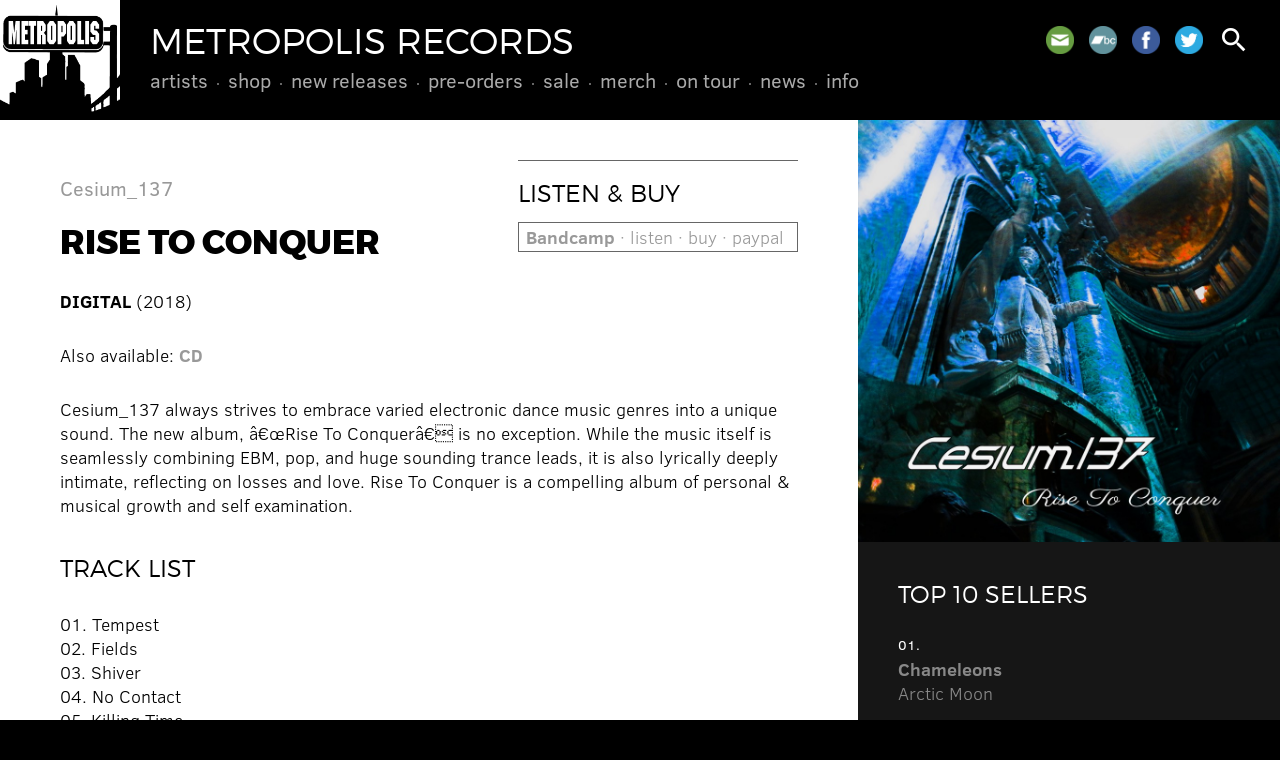

--- FILE ---
content_type: text/html; charset=UTF-8
request_url: https://metropolis-records.com/product/11598/rise-to-conquer
body_size: 2861
content:
<!DOCTYPE html>
<html>
<head>
<!-- @ DH 2o24 -->
<title>Rise To Conquer &ndash; Cesium_137 &ndash; Metropolis Records</title>
<meta http-equiv="Content-Type" content="text/html; charset=utf-8">
<meta name=viewport content="width=device-width, initial-scale=1">
<link rel="stylesheet" href="/js/flickity.css" type="text/css">
<link rel="stylesheet" href="/style.css?v=1727357886" type="text/css">
<link rel="stylesheet" href="https://fonts.googleapis.com/icon?family=Material+Icons">
<script type="text/javascript" src="/js/jquery.js"></script>
<script type="text/javascript" src="/js/jquery.simplemodal.js"></script>
<script type="text/javascript" src="/js/jquery.validate.min.js"></script>
<script type="text/javascript" src="/js/flickity.pkgd.min.js"></script>
<script type="text/javascript" src="/js/global.js"></script>
<link rel="shortcut icon" href="/images/metropolis.png" type="image/x-icon">
<link rel="apple-touch-icon" href="/images/metropolis.png">
<meta name="msapplication-TileColor" content="#000000">
<meta name="theme-color" content="#000000">
      <script type="text/javascript">

      var _gaq = _gaq || [];
      _gaq.push(['_setAccount', 'UA-41503174-1']);
      _gaq.push(['_setDomainName', 'metropolis-records.com']);
      _gaq.push(['_trackPageview']);
 
      (function() {
         var ga = document.createElement('script'); ga.type = 'text/javascript'; ga.async = true;
         ga.src = ('https:' == document.location.protocol ? 'https://ssl' : 'http://www') + '.google-analytics.com/ga.js';
         var s = document.getElementsByTagName('script')[0]; s.parentNode.insertBefore(ga, s);
      })();

      </script> 
      </head>
<body class="onesidebar product-detail">
<div id="hd">
<a href="/" id="metro"></a>
<a href="/"><h1>Metropolis Records</h1></a>
<div id="menu">
<ul>
<li><a href="/artists/">Artists</a>
</li>
<li><a href="/product/">Shop</a>
<ul>
<li><a href="/product/cd">CDs</a></li>
<li><a href="/product/vinyl">Vinyl</a></li>
<li><a href="/product/box">Box Sets</a></li>
<li><a href="https://merch.metropolis-records.com/" target="_blank">Merch</a></li>
</ul>
</li>
<li><a href="/product/new">New Releases</a>
</li>
<li><a href="/product/preorder">Pre-Orders</a>
</li>
<li><a href="/product/sale">Sale</a>
</li>
<li><a href="https://merch.metropolis-records.com/" target="_blank">Merch</a>
</li>
<li><a href="/tour/">On Tour</a>
</li>
<li><a href="/news/">News</a>
</li>
<li><a href="/info/">Info</a>
<ul>
<li><a href="/info/policy.php">Store Policy</a></li>
<li><a href="/info/mailinglist.php">Mailing List</a></li>
</ul>
</li>
</ul>
</div>
<div id="toolbar">
<span class="social">
<a href="/info/mailinglist.php" class="mail" title="Join our mailing list"></a>
<a href="https://metropolisrecords.bandcamp.com/" target="_blank" class="bandcamp" title="Bandcamp"></a>
<a href="http://www.facebook.com/MetropolisRecords" target="_blank" class="facebook" title="Facebook"></a>
<a href="https://twitter.com/metropolisrec" target="_blank" class="twitter" title="Twitter"></a>
</span>
<a href="#" id="search" class="search"><i class="material-icons">search</i></a>
<a href="#" id="mobilenav"><i class="material-icons">menu</i></a>
</div>
</div>
<div id="mobilemenu">
<ul>
<li><a href="/artists/">Artists</a>
</li>
<li><a href="/product/">Shop</a>
<ul>
<li><a href="/product/cd">CDs</a></li>
<li><a href="/product/vinyl">Vinyl</a></li>
<li><a href="/product/box">Box Sets</a></li>
<li><a href="https://merch.metropolis-records.com/">Merch</a></li>
</ul>
</li>
<li><a href="/product/new">New Releases</a>
</li>
<li><a href="/product/preorder">Pre-Orders</a>
</li>
<li><a href="/product/sale">Sale</a>
</li>
<li><a href="https://merch.metropolis-records.com/">Merch</a>
</li>
<li><a href="/tour/">On Tour</a>
</li>
<li><a href="/news/">News</a>
</li>
<li><a href="/info/">Info</a>
<ul>
<li><a href="/info/policy.php">Store Policy</a></li>
<li><a href="/info/mailinglist.php">Mailing List</a></li>
</ul>
</li>
</ul>
</div>
<div class="content">
<div class="primary">
<div class="pad">
<img src="https://metropolis-records.com/images/products/1117D.jpg" class="right mobileonly" alt="">
<div class="controls nomobile"><h3>Listen &amp; Buy</h3>
<a href="https://cesium137.bandcamp.com/album/rise-to-conquer" target="_blank" class="buybtn"><b>Bandcamp</b> &#183; listen &#183; buy &#183; paypal</a></div>
<h4><a href="/artist/cesium137">Cesium_137</a></h4>
<h2>Rise To Conquer</h2>
<p>
<b>DIGITAL</b> (2018) </p>
<div class="mobileonly" style="margin-bottom: 20px;"><a href="https://cesium137.bandcamp.com/album/rise-to-conquer" target="_blank" class="buybtn"><b>Bandcamp</b> &#183; listen &#183; buy &#183; paypal</a></div>
<p>
Also available: <b><a href="/product/11590/rise-to-conquer">CD</a></b></p>
Cesium_137 always strives to embrace varied electronic dance music 
genres into a unique sound. The new album, â€œRise To Conquerâ€ is no 
exception. While the music itself is seamlessly combining EBM, pop, and 
huge sounding trance leads, it is also lyrically deeply intimate, 
reflecting on losses and love. Rise To Conquer is a compelling album of 
personal &amp; musical growth and self examination.
<br /><br />
<h3>Track List</h3>
01. Tempest<br />
02. Fields<br />
03. Shiver<br />
04. No Contact<br />
05. Killing Time<br />
06. Mask<br />
07. Confession<br />
08. The Past Remains<br />
09. Diver<br />
10. Consequence<br />
11. Take Care<br />

</div>
<a name="shop"></a><div class="shop pad">
<h3>Also See</h3>
<div class="product">
<div class="image"><a href="/product/11590/rise-to-conquer"><img src="https://metropolis-records.com/images/products/1117.jpg" alt="" /></a></div>
<div class="info"><a href="/product/11590/rise-to-conquer"><h4><b>Cesium_137</b> &#183; Rise To Conquer</h4></a>
<span class="date">2018</span>
<a href="/product/11590/rise-to-conquer" class="buy">CD &#183; $12.98</a> <a href="/product/11598/rise-to-conquer" class="buy">Digital</a> <a href="https://cesium137.bandcamp.com/album/rise-to-conquer" class="buy" target="_blank">Bandcamp</a> </div>
</div>
<div class="product">
<div class="image"><a href="/product/10945/science-and-sound"><img src="https://metropolis-records.com/images/products/799.jpg" alt="" /></a></div>
<div class="info"><a href="/product/10945/science-and-sound"><h4><b>Cesium_137</b> &#183; Science and Sound</h4></a>
<span class="date">2012</span>
<a href="/product/10945/science-and-sound" class="buy">CD &#183; $12.98</a> <a href="/product/10969/science-and-sound" class="buy">Digital</a> <a href="http://metropolisrecords.bandcamp.com/album/science-and-sound" class="buy" target="_blank">Bandcamp</a> </div>
</div>
<div class="product">
<div class="image"><a href="/product/3842/identity"><img src="https://metropolis-records.com/images/products/621.jpg" alt="" /></a></div>
<div class="info"><a href="/product/3842/identity"><h4><b>Cesium_137</b> &#183; Identity</h4></a>
<span class="date">2009</span>
<a href="/product/3842/identity" class="buy">CD &#183; $12.98</a> <a href="/product/10511/identity" class="buy">Digital</a> </div>
</div>
<div class="product">
<div class="image"><a href="/product/3183/proof-of-life"><img src="https://metropolis-records.com/images/products/498.jpg" alt="" /></a></div>
<div class="info"><a href="/product/3183/proof-of-life"><h4><b>Cesium_137</b> &#183; Proof Of Life</h4></a>
<span class="date">2007</span>
<a href="/product/3183/proof-of-life" class="buy">CD &#183; $12.98</a> <a href="/product/10396/proof-of-life" class="buy">Digital</a> </div>
</div>
<div class="product">
<div class="image"><a href="/product/402/intelligent-design"><img src="https://metropolis-records.com/images/products/410.jpg" alt="" /></a></div>
<div class="info"><a href="/product/402/intelligent-design"><h4><b>Cesium_137</b> &#183; Intelligent Design</h4></a>
<span class="date">2006</span>
<a href="/product/402/intelligent-design" class="buy">CD &#183; $12.98</a> <a href="/product/10549/intelligent-design" class="buy">Digital</a> </div>
</div>
<div class="product">
<div class="image"><a href="/product/404/luminous"><img src="https://metropolis-records.com/images/products/351.jpg" alt="" /></a></div>
<div class="info"><a href="/product/404/luminous"><h4><b>Cesium_137</b> &#183; Luminous</h4></a>
<span class="date">2004</span>
<a href="/product/404/luminous" class="buy">CD &#183; $8.98</a> <a href="/product/10257/luminous" class="buy">Digital</a> </div>
</div>
<div class="product">
<div class="image"><a href="/product/398/elemental"><img src="https://metropolis-records.com/images/products/310.jpg" alt="" /></a></div>
<div class="info"><a href="/product/398/elemental"><h4><b>Cesium_137</b> &#183; Elemental</h4></a>
<span class="date">2004</span>
<a href="/product/398/elemental" class="buy">CD &#183; $12.98</a> <a href="/product/10221/elemental" class="buy">Digital</a> <a href="https://cesium137.bandcamp.com/album/elemental" class="buy" target="_blank">Bandcamp</a> </div>
</div>
</div>
</div>
<div class="secondary"><div class="sidebar">
<img src="https://metropolis-records.com/images/products/1117D.jpg" class="mainimg nomobile">
<div class="pad featured reversed">
<h3>Top 10 Sellers</h3>
<li><span class="date">01.</span><a href="https://metropolis-records.com/product/11943/arctic-moon"><b>Chameleons</b><br />Arctic Moon</a></li>
<li><span class="date">02.</span><a href="https://metropolis-records.com/product/11946/more-of-less"><b>16Volt</b><br />More Of Less</a></li>
<li><span class="date">03.</span><a href="https://metropolis-records.com/product/11936/hau-ruck-2025"><b>KMFDM</b><br />HAU RUCK 2025</a></li>
<li><span class="date">04.</span><a href="https://metropolis-records.com/product/11928/pathways"><b>The Birthday Massacre</b><br />Pathways</a></li>
<li><span class="date">05.</span><a href="https://metropolis-records.com/product/11934/silver-shade"><b>Peter Murphy</b><br />Silver Shade</a></li>
<li><span class="date">06.</span><a href="https://metropolis-records.com/product/11945/machine-vision"><b>Bill Leeb</b><br />Machine Vision</a></li>
<li><span class="date">07.</span><a href="https://metropolis-records.com/product/11935/silver-shade"><b>Peter Murphy</b><br />Silver Shade</a></li>
<li><span class="date">08.</span><a href="https://metropolis-records.com/product/11939/wisdom"><b>16Volt</b><br />Wisdom</a></li>
<li><span class="date">09.</span><a href="https://metropolis-records.com/product/11940/infecting-the-scars"><b>Dawn Of Ashes</b><br />Infecting The Scars</a></li>
<li><span class="date">10.</span><a href="https://metropolis-records.com/product/11930/and-then-oblivion"><b>Psyclon Nine</b><br />And Then Oblivion</a></li>
</ul>
</div>
</div></div>
</div>
<div id="footer" class="pad">
<div class="social">
<a href="/info/mailinglist.php" class="mail" title="Join our mailing list"></a>
<a href="https://metropolisrecords.bandcamp.com/" target="_blank" class="bandcamp" title="Bandcamp"></a>
<a href="http://www.facebook.com/MetropolisRecords" target="_blank" class="facebook" title="Facebook"></a>
<a href="https://twitter.com/metropolisrec" target="_blank" class="twitter" title="Twitter"></a>
</div>
Shop inquiries: <nobr><a href="mailto:mailorder@metropolis-records.com">mailorder@metropolis-records.com</a></nobr><br>
General inquiries: <nobr><a href="mailto:info@metropolis-records.com">info@metropolis-records.com</a></nobr><br>
Copyright &copy; 2001-2026, Metropolis Records. <nobr>All rights reserved.</nobr><br>
Website developed by <nobr><a href="http://www.zerodefectdesign.com" target="_blank">Zero Defect Design</a></nobr>
</div>
<div id="basic-modal-content">
<form method="get" action="/search/">
<input id="s" name="s" placeholder="search" />
<input type="submit" value="&#xE8B6;" id="dosearch" class="material-icons" />
<input type="button" value="&#xE5C9;" id="closemodal" class="material-icons" />
</form>
</div>
</body>
</html>
